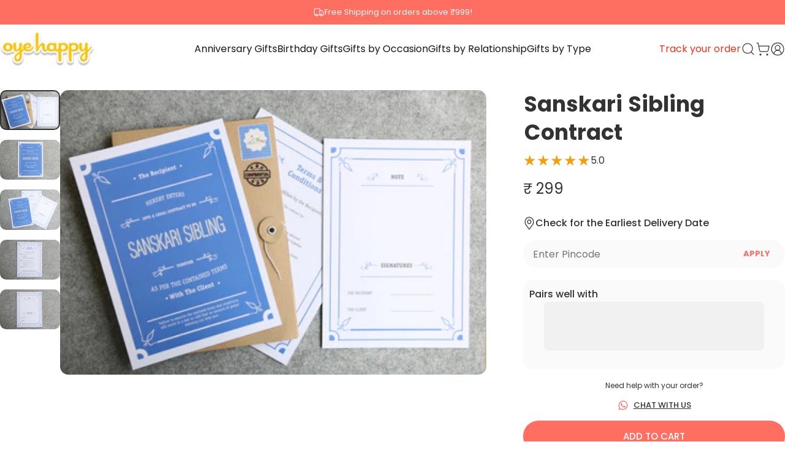

--- FILE ---
content_type: text/javascript; charset=utf-8
request_url: https://www.oyehappy.com/products/sanskari-sibling-contract.js
body_size: 1265
content:
{"id":7211639799970,"title":"Sanskari Sibling Contract","handle":"sanskari-sibling-contract","description":"\u003cp\u003eSend your sibling a formally packaged envelope comprising a hilarious contract binding him\/her into being 'Sanskari' for a lifetime. Within each contract you will find a list of funny terms to be fulfilled by the recipient.\u003c\/p\u003e\n\u003cp\u003eFailure to complete the contract card under the hereto terms and agreements set forth by the court of Oye Happy will result in some pretty dire consequences.\u003c\/p\u003e\n\u003cp\u003eSample content on the contract:\u003cbr\u003e\u003cem\u003e1. How long will the term of the contract be:\u003c\/em\u003e\u003cbr\u003e\u003cem\u003e( ) Jab tak hai jaan\u003c\/em\u003e\u003cbr\u003e\u003cem\u003e( ) Agli Rakhi take\u003c\/em\u003e\u003cbr\u003e\u003cem\u003e( ) Till one of us find out that we are adopted\u003c\/em\u003e\u003cbr\u003e\u003cem\u003e( ) Longer than all saas-bahu serials put together\u003c\/em\u003e\u003c\/p\u003e\n\u003cp\u003e\u003cem\u003e2. What is your idea of a perfect Rakhi with the client:\u003c\/em\u003e\u003cbr\u003e\u003cem\u003e( ) Getting an envelope filled with notes\u003c\/em\u003e\u003cbr\u003e\u003cem\u003e( ) Fridge full of ice cream and plate full of food\u003c\/em\u003e\u003cbr\u003e\u003cem\u003e( ) A family holiday\u003c\/em\u003e\u003cbr\u003e\u003cem\u003e( ) Just being home and talking to each other in person than on phone\u003c\/em\u003e\u003c\/p\u003e\n\u003cp\u003e\u003cem\u003e3. What gift would you like from your client this year for Rakhi?\u003c\/em\u003e\u003c\/p\u003e\n\u003cp\u003e\u003cstrong\u003e\u003cspan style=\"text-decoration: underline;\"\u003eSpecifications\u003c\/span\u003e:\u003cbr\u003e\u003c\/strong\u003eThe contract will be packaged in a craft folder.\u003cbr\u003eThe names and signatures can be filled in by you and the recipient after receiving the gift.\u003cbr\u003eThe size of the contract: 15.88 cm x 22.23 cm.\u003cbr\u003e\u003c\/p\u003e","published_at":"2021-11-07T02:30:11+05:30","created_at":"2021-11-07T02:30:11+05:30","vendor":"OyeHappy","type":"simple","tags":["Across india","Cash on delivery","For brother","For sibling","For sister","Gifts","Greeting cards","On rakhi","Priority shipping","Product Days 1"],"price":29900,"price_min":29900,"price_max":29900,"available":true,"price_varies":false,"compare_at_price":29900,"compare_at_price_min":29900,"compare_at_price_max":29900,"compare_at_price_varies":false,"variants":[{"id":44515283599522,"title":"Default Title","option1":"Default Title","option2":null,"option3":null,"sku":"RAKSSC","requires_shipping":true,"taxable":true,"featured_image":null,"available":true,"name":"Sanskari Sibling Contract","public_title":null,"options":["Default Title"],"price":29900,"weight":0,"compare_at_price":29900,"inventory_management":"shopify","barcode":null,"requires_selling_plan":false,"selling_plan_allocations":[{"price_adjustments":[],"price":29900,"compare_at_price":29900,"per_delivery_price":29900,"selling_plan_id":4291068066,"selling_plan_group_id":"83ab94dcb72c4928d2c8e2326cc97bd0312f363e"}]}],"images":["\/\/cdn.shopify.com\/s\/files\/1\/0593\/5346\/4994\/products\/tb_d4c1a465-8dc7-4447-b350-11874f57a292.jpg?v=1642585850","\/\/cdn.shopify.com\/s\/files\/1\/0593\/5346\/4994\/products\/IMG_7537.jpg?v=1642585850","\/\/cdn.shopify.com\/s\/files\/1\/0593\/5346\/4994\/products\/IMG_7536.jpg?v=1642585850","\/\/cdn.shopify.com\/s\/files\/1\/0593\/5346\/4994\/products\/IMG_7538.jpg?v=1642584180","\/\/cdn.shopify.com\/s\/files\/1\/0593\/5346\/4994\/products\/IMG_7539.jpg?v=1642584180"],"featured_image":"\/\/cdn.shopify.com\/s\/files\/1\/0593\/5346\/4994\/products\/tb_d4c1a465-8dc7-4447-b350-11874f57a292.jpg?v=1642585850","options":[{"name":"Title","position":1,"values":["Default Title"]}],"url":"\/products\/sanskari-sibling-contract","media":[{"alt":"sibling greeting card","id":24080989061282,"position":1,"preview_image":{"aspect_ratio":1.499,"height":387,"width":580,"src":"https:\/\/cdn.shopify.com\/s\/files\/1\/0593\/5346\/4994\/products\/tb_d4c1a465-8dc7-4447-b350-11874f57a292.jpg?v=1642585850"},"aspect_ratio":1.499,"height":387,"media_type":"image","src":"https:\/\/cdn.shopify.com\/s\/files\/1\/0593\/5346\/4994\/products\/tb_d4c1a465-8dc7-4447-b350-11874f57a292.jpg?v=1642585850","width":580},{"alt":null,"id":24080989716642,"position":2,"preview_image":{"aspect_ratio":1.499,"height":387,"width":580,"src":"https:\/\/cdn.shopify.com\/s\/files\/1\/0593\/5346\/4994\/products\/IMG_7537.jpg?v=1642585850"},"aspect_ratio":1.499,"height":387,"media_type":"image","src":"https:\/\/cdn.shopify.com\/s\/files\/1\/0593\/5346\/4994\/products\/IMG_7537.jpg?v=1642585850","width":580},{"alt":null,"id":24080989356194,"position":3,"preview_image":{"aspect_ratio":1.499,"height":387,"width":580,"src":"https:\/\/cdn.shopify.com\/s\/files\/1\/0593\/5346\/4994\/products\/IMG_7536.jpg?v=1642585850"},"aspect_ratio":1.499,"height":387,"media_type":"image","src":"https:\/\/cdn.shopify.com\/s\/files\/1\/0593\/5346\/4994\/products\/IMG_7536.jpg?v=1642585850","width":580},{"alt":null,"id":24080990240930,"position":4,"preview_image":{"aspect_ratio":1.499,"height":387,"width":580,"src":"https:\/\/cdn.shopify.com\/s\/files\/1\/0593\/5346\/4994\/products\/IMG_7538.jpg?v=1642584180"},"aspect_ratio":1.499,"height":387,"media_type":"image","src":"https:\/\/cdn.shopify.com\/s\/files\/1\/0593\/5346\/4994\/products\/IMG_7538.jpg?v=1642584180","width":580},{"alt":null,"id":24080990535842,"position":5,"preview_image":{"aspect_ratio":1.499,"height":387,"width":580,"src":"https:\/\/cdn.shopify.com\/s\/files\/1\/0593\/5346\/4994\/products\/IMG_7539.jpg?v=1642584180"},"aspect_ratio":1.499,"height":387,"media_type":"image","src":"https:\/\/cdn.shopify.com\/s\/files\/1\/0593\/5346\/4994\/products\/IMG_7539.jpg?v=1642584180","width":580}],"requires_selling_plan":false,"selling_plan_groups":[{"id":"83ab94dcb72c4928d2c8e2326cc97bd0312f363e","name":"Test","options":[{"name":"is_allow_full_payment","position":1,"values":["true"]},{"name":"due_date","position":2,"values":["2025-08-18"]},{"name":"customer_tags","position":3,"values":[""]}],"selling_plans":[{"id":4291068066,"name":"This product is purchased using the Pay-Later feature","description":"Test|DEPOSIT|20%","options":[{"name":"is_allow_full_payment","position":1,"value":"true"},{"name":"due_date","position":2,"value":"2025-08-18"},{"name":"customer_tags","position":3,"value":""}],"recurring_deliveries":false,"price_adjustments":[]}],"app_id":"PLW_groups"}]}

--- FILE ---
content_type: text/javascript; charset=utf-8
request_url: https://www.oyehappy.com/products/sanskari-sibling-contract.js
body_size: 1254
content:
{"id":7211639799970,"title":"Sanskari Sibling Contract","handle":"sanskari-sibling-contract","description":"\u003cp\u003eSend your sibling a formally packaged envelope comprising a hilarious contract binding him\/her into being 'Sanskari' for a lifetime. Within each contract you will find a list of funny terms to be fulfilled by the recipient.\u003c\/p\u003e\n\u003cp\u003eFailure to complete the contract card under the hereto terms and agreements set forth by the court of Oye Happy will result in some pretty dire consequences.\u003c\/p\u003e\n\u003cp\u003eSample content on the contract:\u003cbr\u003e\u003cem\u003e1. How long will the term of the contract be:\u003c\/em\u003e\u003cbr\u003e\u003cem\u003e( ) Jab tak hai jaan\u003c\/em\u003e\u003cbr\u003e\u003cem\u003e( ) Agli Rakhi take\u003c\/em\u003e\u003cbr\u003e\u003cem\u003e( ) Till one of us find out that we are adopted\u003c\/em\u003e\u003cbr\u003e\u003cem\u003e( ) Longer than all saas-bahu serials put together\u003c\/em\u003e\u003c\/p\u003e\n\u003cp\u003e\u003cem\u003e2. What is your idea of a perfect Rakhi with the client:\u003c\/em\u003e\u003cbr\u003e\u003cem\u003e( ) Getting an envelope filled with notes\u003c\/em\u003e\u003cbr\u003e\u003cem\u003e( ) Fridge full of ice cream and plate full of food\u003c\/em\u003e\u003cbr\u003e\u003cem\u003e( ) A family holiday\u003c\/em\u003e\u003cbr\u003e\u003cem\u003e( ) Just being home and talking to each other in person than on phone\u003c\/em\u003e\u003c\/p\u003e\n\u003cp\u003e\u003cem\u003e3. What gift would you like from your client this year for Rakhi?\u003c\/em\u003e\u003c\/p\u003e\n\u003cp\u003e\u003cstrong\u003e\u003cspan style=\"text-decoration: underline;\"\u003eSpecifications\u003c\/span\u003e:\u003cbr\u003e\u003c\/strong\u003eThe contract will be packaged in a craft folder.\u003cbr\u003eThe names and signatures can be filled in by you and the recipient after receiving the gift.\u003cbr\u003eThe size of the contract: 15.88 cm x 22.23 cm.\u003cbr\u003e\u003c\/p\u003e","published_at":"2021-11-07T02:30:11+05:30","created_at":"2021-11-07T02:30:11+05:30","vendor":"OyeHappy","type":"simple","tags":["Across india","Cash on delivery","For brother","For sibling","For sister","Gifts","Greeting cards","On rakhi","Priority shipping","Product Days 1"],"price":29900,"price_min":29900,"price_max":29900,"available":true,"price_varies":false,"compare_at_price":29900,"compare_at_price_min":29900,"compare_at_price_max":29900,"compare_at_price_varies":false,"variants":[{"id":44515283599522,"title":"Default Title","option1":"Default Title","option2":null,"option3":null,"sku":"RAKSSC","requires_shipping":true,"taxable":true,"featured_image":null,"available":true,"name":"Sanskari Sibling Contract","public_title":null,"options":["Default Title"],"price":29900,"weight":0,"compare_at_price":29900,"inventory_management":"shopify","barcode":null,"requires_selling_plan":false,"selling_plan_allocations":[{"price_adjustments":[],"price":29900,"compare_at_price":29900,"per_delivery_price":29900,"selling_plan_id":4291068066,"selling_plan_group_id":"83ab94dcb72c4928d2c8e2326cc97bd0312f363e"}]}],"images":["\/\/cdn.shopify.com\/s\/files\/1\/0593\/5346\/4994\/products\/tb_d4c1a465-8dc7-4447-b350-11874f57a292.jpg?v=1642585850","\/\/cdn.shopify.com\/s\/files\/1\/0593\/5346\/4994\/products\/IMG_7537.jpg?v=1642585850","\/\/cdn.shopify.com\/s\/files\/1\/0593\/5346\/4994\/products\/IMG_7536.jpg?v=1642585850","\/\/cdn.shopify.com\/s\/files\/1\/0593\/5346\/4994\/products\/IMG_7538.jpg?v=1642584180","\/\/cdn.shopify.com\/s\/files\/1\/0593\/5346\/4994\/products\/IMG_7539.jpg?v=1642584180"],"featured_image":"\/\/cdn.shopify.com\/s\/files\/1\/0593\/5346\/4994\/products\/tb_d4c1a465-8dc7-4447-b350-11874f57a292.jpg?v=1642585850","options":[{"name":"Title","position":1,"values":["Default Title"]}],"url":"\/products\/sanskari-sibling-contract","media":[{"alt":"sibling greeting card","id":24080989061282,"position":1,"preview_image":{"aspect_ratio":1.499,"height":387,"width":580,"src":"https:\/\/cdn.shopify.com\/s\/files\/1\/0593\/5346\/4994\/products\/tb_d4c1a465-8dc7-4447-b350-11874f57a292.jpg?v=1642585850"},"aspect_ratio":1.499,"height":387,"media_type":"image","src":"https:\/\/cdn.shopify.com\/s\/files\/1\/0593\/5346\/4994\/products\/tb_d4c1a465-8dc7-4447-b350-11874f57a292.jpg?v=1642585850","width":580},{"alt":null,"id":24080989716642,"position":2,"preview_image":{"aspect_ratio":1.499,"height":387,"width":580,"src":"https:\/\/cdn.shopify.com\/s\/files\/1\/0593\/5346\/4994\/products\/IMG_7537.jpg?v=1642585850"},"aspect_ratio":1.499,"height":387,"media_type":"image","src":"https:\/\/cdn.shopify.com\/s\/files\/1\/0593\/5346\/4994\/products\/IMG_7537.jpg?v=1642585850","width":580},{"alt":null,"id":24080989356194,"position":3,"preview_image":{"aspect_ratio":1.499,"height":387,"width":580,"src":"https:\/\/cdn.shopify.com\/s\/files\/1\/0593\/5346\/4994\/products\/IMG_7536.jpg?v=1642585850"},"aspect_ratio":1.499,"height":387,"media_type":"image","src":"https:\/\/cdn.shopify.com\/s\/files\/1\/0593\/5346\/4994\/products\/IMG_7536.jpg?v=1642585850","width":580},{"alt":null,"id":24080990240930,"position":4,"preview_image":{"aspect_ratio":1.499,"height":387,"width":580,"src":"https:\/\/cdn.shopify.com\/s\/files\/1\/0593\/5346\/4994\/products\/IMG_7538.jpg?v=1642584180"},"aspect_ratio":1.499,"height":387,"media_type":"image","src":"https:\/\/cdn.shopify.com\/s\/files\/1\/0593\/5346\/4994\/products\/IMG_7538.jpg?v=1642584180","width":580},{"alt":null,"id":24080990535842,"position":5,"preview_image":{"aspect_ratio":1.499,"height":387,"width":580,"src":"https:\/\/cdn.shopify.com\/s\/files\/1\/0593\/5346\/4994\/products\/IMG_7539.jpg?v=1642584180"},"aspect_ratio":1.499,"height":387,"media_type":"image","src":"https:\/\/cdn.shopify.com\/s\/files\/1\/0593\/5346\/4994\/products\/IMG_7539.jpg?v=1642584180","width":580}],"requires_selling_plan":false,"selling_plan_groups":[{"id":"83ab94dcb72c4928d2c8e2326cc97bd0312f363e","name":"Test","options":[{"name":"is_allow_full_payment","position":1,"values":["true"]},{"name":"due_date","position":2,"values":["2025-08-18"]},{"name":"customer_tags","position":3,"values":[""]}],"selling_plans":[{"id":4291068066,"name":"This product is purchased using the Pay-Later feature","description":"Test|DEPOSIT|20%","options":[{"name":"is_allow_full_payment","position":1,"value":"true"},{"name":"due_date","position":2,"value":"2025-08-18"},{"name":"customer_tags","position":3,"value":""}],"recurring_deliveries":false,"price_adjustments":[]}],"app_id":"PLW_groups"}]}